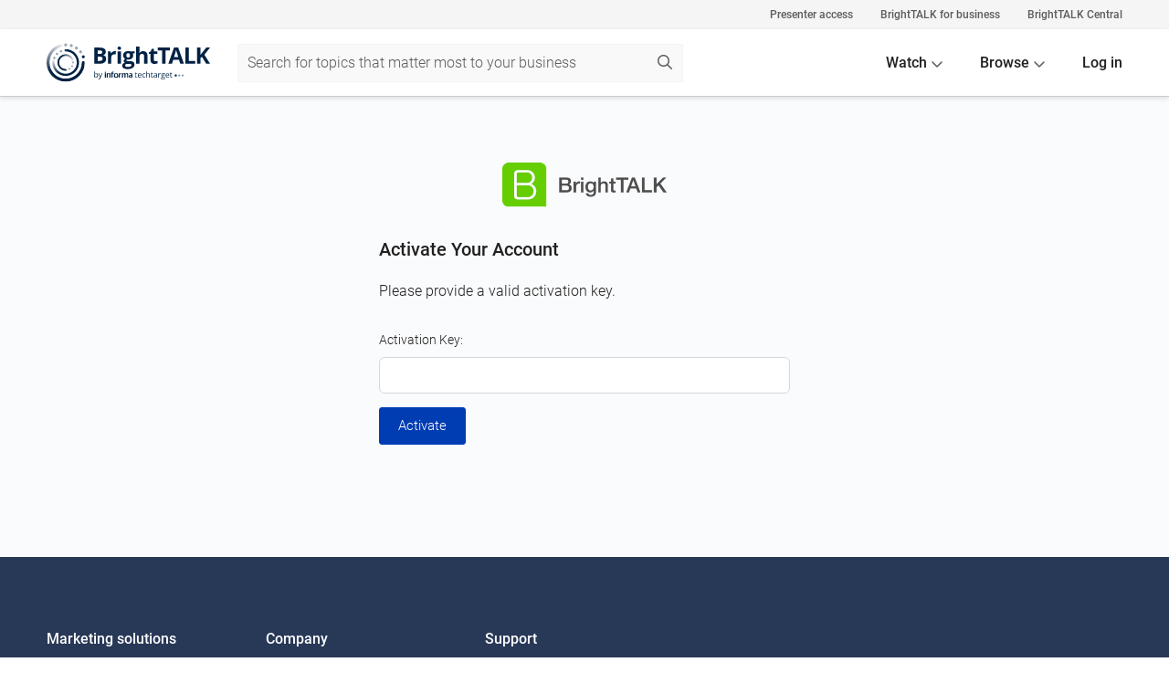

--- FILE ---
content_type: text/css
request_url: https://summits.brighttalk.com/wp-content/themes/brighttalk-bb-child-theme/assets/css/brighttalk-blocks.css?ver=6.11.0
body_size: 6494
content:
/*--------------------------------------------------------------
Style Sheet for BrightTALK Blocks
--------------------------------------------------------------*/
/* Make full width by overide the parent width */
.brighttalk-full-width {
    width: 100vw;
    position: relative;
    left: 50%;
    right: 50%;
    margin-left: -50vw;
    margin-right: -50vw;
}

/*
Presenter & company boxes have box-shadow on hover
this isn't required for presenter grids
*/

.brighttalk-presenter .item-list.groups-list .list-wrap,
.item-list.groups-list.btalk-expo-grid .list-wrap {
    box-shadow:  none !important;
}

/*
Framework styles impose colors / font sizes on various elements that are contrary to the brighttalk
designs,. Colors added here are loaded if user selects brighttalk-width in options.
*/

.btalk-tracks-filter-label,
form label.btalk-form-label {
 color: var( --bb-body-text-color );
}

.btalk-filter-select,
.btalk-form-input,
.btalk-form-select {
 background-color: #fff;
 border: 1px solid  #d7d7d7;
}

label.btalk-form-label {
 font-size:  16px;
}

/* Specifically buttons */

a.login-link,
a.login-link:hover {
 color: var( --bb-login-register-link-color-regular );
}

/* remove join button in BB header main-nevigation */

.bb-header-buttons .singup,
.bb-header-buttons .signup {
 display: none;
}
/*----------------------------------------------------*/




/* Head banner section */
#content .wrapper #brighttalk-section-header {
    height: 224px;
    padding: 0px;
    background-position: center;
    background-repeat: no-repeat;
    background-size: cover;
}
.brighttalk-background-overlay {
    width: 100%;
    height: 100%;
    position: relative;
    background: #000;
    opacity: 0.5;
}
/* overide the genesis block default opacity */

.gb-has-background-dim-30::before {
 opacity: 0.5;
}

.single-hero-content-container {
    position: absolute;
    top: 0;
    left: 0;
    height: 275px;
    overflow: hidden;
    padding: 22px 10px;
}
.single-hero-title {
    font-size: 46px;
}
.single-hero-description {
    font-size: 22px;
}
.single-hero-title, .single-hero-description {
    color: #FFFFFF;
    line-height: 1.5;
}
/* Right side section */
#btalk-right-section {
    position: relative;
    top: -184px;
    right: 0;
}
#btalk-right-section.btalk-sticky .btalk-right-container{
   /* top: 50px; */
}
.btalk-right-container {
    display: block;
    box-sizing:  border-box;
    position: relative; /* pos:  fixed */
    /*top: -8px;*/
    right: unset;
    padding:  30px 20px 70px;
    background-image:  url(../images/rhside-shadow.svg);
    background-repeat: no-repeat;
    background-size: 100% auto;
}


.btalk-calendar-button, .btalk-calendar-button:hover,
.bt-multi-reg .bright-button.fullwidth {
 display: none;
}

.field-error {
 display: none;
 color: var( --bb-danger-color );
 font-size: 16px;
}

.field-talk-success {
 display: none;
 color: var( --bb-primary-button-background-regular );
 font-size: 14px;
 font-weight: 600;
 letter-spacing: 0.55px;
 margin-bottom: 10px;
 text-align: left;
}

.bt-multi-reg .field-talk-success {
	width: 100%;
}

/* On single talk we need the text & buttons, time stamp on one line */
.single-talk-head .field-talk-success {
 font-weight:  700;
 margin-right: 10px;
}

.field-summit-success {
 display: none;
 color: var( --bb-body-text-color );
 font-size: 22px;
 font-weight: 700;
}

.btalk-right-container .field-summit-success {
 font-size: 20px;
}

.field-summit-success .fas {
 color: var( --bb-primary-button-background-regular );
}


@media screen and (min-width: 1200px) {

 .single-bt_summit  .btalk-section.agenda .btalk-right-container,
 .single-bt_summit  .btalk-section.home .btalk-right-container,
 .single-bt_summit_tracks .btalk-section.summit-track-page .btalk-right-container {
  position:  fixed;
  top:  96px;
  width: 400px;
 }


 .single-bt_talk #btalk-right-section,
 #btalk-right-section.presenters,
 #btalk-right-section.expo {
  top:  -280px;
 }
}


.brighttalk-summit-right-section .bt-hr-line {
    margin: 10px 0;
}
/* Hide scrollbar */
.btalk-right-container {
    overflow-y: scroll;
    -ms-overflow-style: none;
    scrollbar-width: none;
}

.wp-block-preview .btalk-register-btn,
.wp-block-preview .calendar-button,
#btalk-right-section .calendar-button {
 border-radius: var( --bb-button-radius );
 text-align: center;
 /* height:46px; */
}

/*
.wp-block-preview .btalk-register-btn {
 padding: 0.8em 1em;
}
*/

.calendar-button {
 display:  none;
}

.calendar-button .calendar-btn-text {
 color: var( --bb-body-text-color );
}

#talks-list .calendar-btn-text i {
 color: #818181;
}


.btalk-right-container .calendar-button .calendar-btn-text i,
.brighttalk-summit-right-tab-view .calendar-button .calendar-btn-text i,
.brighttalk-summit-right-mob-view .calendar-button .calendar-btn-text i {
 background-color:  var( --bb-primary-button-background-regular );
 border-radius: 100%;
 color: #fff;
 font-size:  18px;
 padding: 8px;
}

.btalk-right-container::-webkit-scrollbar,
.brighttalk-summit-right-mob-view,
#wp-admin-bar-my-account-settings-general,
li#wp-admin-bar-my-account-settings-group-invites,
li#wp-admin-bar-my-account-settings-invites,
li#wp-admin-bar-my-account-settings-export,
li#wp-admin-bar-my-account-settings-delete-account {
    display: none;
}
/* BrightTALK icons */
.btalk-linkedin-icon {
    color: #2867B2;
    font-size: 26px;
}
.btalk-twitter {
    color: #1DA1F2;
    font-size: 26px;
}
.btalk-facebook-square {
    color: #4A69A8;
    font-size: 26px;
}
.btalk-linkedin-icon, .btalk-twitter, .btalk-facebook-square {
    padding: 0 6px;
}


@media screen and (max-width:  1080px) {

 .summit-meta {
  justify-content: center;
 }

 #countdown-timer,
 .summit-date-time {
  text-align: center;
  float:  none;
 }
}

.btalk-start-time {
    text-align: left;
    letter-spacing: 0px;
    opacity: 1;
    font-size: 21px;
    font-weight: bold;
    color: #D10000;
}
.btalk-presenter-icon {
    color: #4D4D4D;
}
div.brighttalk-agenda,
.talks-date,
.talks-time,
.brighttalk-split-100 {
    width: 100%;
}
/* Body content */
body.buddyboss-theme {
  color: var( --bb-body-text-color );
}


/*
.btalk-body-content {
    max-width: 940px;
    min-width: 150px;
}
*/

.btalk-primary-content {
  display: -webkit-box;
  display: -ms-flexbox;
  display: flex;
  -webkit-box-orient: horizontal;
  -webkit-box-direction: normal;
  -ms-flex-flow: row nowrap;
  flex-flow: row nowrap;
}

.fullwidth-without-header.content-area{
    padding-top: 0;
}

.bb-grid-cell.btalk-primary-content {
    padding-left: 0;
    padding-right: 0;
    justify-content: space-between;
}

.bt-presenter {
    width: 100%;
    display: inline-block;
}

.brighttalk-split-50 {
    width: 50%;
}

.brighttalk-split-20,
div.brighttalk-agenda .brighttalk-agenda-split-1,
div.brighttalk-agenda .brighttalk-agenda-split-2 {
    width: 20%;
}

.brighttalk-split-40 {
    width: 40%;
}

.brighttalk-split-30 {
    width: 30%;
}

.brighttalk-split-80 {
    width: 80%;
}

.brighttalk-split-70 {
    width: 70%;
}

.brighttalk-split-60,
div.brighttalk-agenda-split-3 {
    width: 60%;
}

@media screen and (max-width:  1200px) {
 .brighttalk-split-20,
 .brighttalk-split-30,
 .brighttalk-split-40,
 .brighttalk-split-60,
 .brighttalk-split-70,
 .brighttalk-split-80 {
  width:  100%;
 }
}

div.brighttalk-agenda .brighttalk-agenda-split-3.btalk-content {
    padding: 0 20px;
}

.brighttalk-agenda-split-1,
.brighttalk-agenda-split-2,
.brighttalk-agenda-split-3,
.brighttalk-split-40 {
    float: left;
    padding: 0 5px;
}

.btalk-float-left {
    float: left;
}
.btalk-float-right {
    float: right;
}

.grid.single-presenter-grid .list-wrap {
    height: 350px;
}

.single-company .list-wrap {
    height: 180px;
}

.single-company .bt-company-logo {
    max-width: 100%;
    max-height: 100%;
}

.btalk-content{
    font-size: 16px;
}

.single-presenter .list-wrap,
.single-company .list-wrap {
    text-align: center;
}

.btalk-title,
.article-content .btalk-title,
.single-presenter .member-name {
    font-size: 20px;
    color: var( --bb-body-text-color );
    margin-bottom: 14px;
}

.single-company.bt-inline-block {
    padding: 10px 6px;
    margin: 5px;
}

.single-presenter .presenter-item-meta {
    font-size: 16px;
    margin: 0;
    line-height: 22px;
    font-weight: 300;
}

.single-presenter .presenter-item-avatar {
    padding: 15px 0 30px;
}

.btalk-talk-title, .btalk-content .btalk-talk-title {
    font-size: 18px;
    color: var( --bb-body-text-color )
}

.btalk-icon {
    color: #818181;
    font-size: 26px;
}

.btalk-talk-image {
    background: transparent 0% 0% no-repeat padding-box;
    opacity: 1;
}
.btalk-talk-image img {
    border: 1px solid #D7D7D7;
}
.chevron-down-icon, .presenter-list.brighttalk-split-40 {
    text-align: right;
    padding-right: 5px;
}

.btalk-tags, .btalk-tags:hover {
    padding: 7.5px 9.5px 9.1px 10.5px;
    background: #F0F0F0 0% 0% no-repeat padding-box;
    border: 1px solid #E0E0E0;
    letter-spacing: 0.31px;
    color: var( --bb-body-text-color );
}

.bt-div-block {
    display: block;
    width: 100%;
    height: 100%;
}

.bt-inline-block {
    display: inline-block;
}

.bt-single-company-presenter {
    padding: 0 2.5px;
}

.bt-hr-line {
    background-color: #D7D7D7;
    margin: 30px 0 0;
    height: 1px;
}

#btalk-header-section {
    background: transparent url('../images/Summit-Hero-Image-2.jpg') 0% 0% no-repeat padding-box;
    opacity: 0.7;
    background-position: 50% 50%;
    background-size: cover;
    background-repeat: no-repeat;
    /* Make full width by overide the parent width */
    width: 100vw;
    position: relative;
    left: 50%;
    right: 50%;
    margin-left: -50vw;
    margin-right: -50vw;
}

.btalk-banner-title {
    font-size: 64px;
    color: #FFFFFF;
    padding: 59px 5px;
    margin: 0;
    line-height: 1;
}

.btalk-presenter-content {
    padding-left: 6px;
}
.bt-read-more i {
    color: #818181;
    font-size: 22px;
    position: relative;
    top: 3px;
}

.reserve-button-block {
    float: right;
    text-align: right;
}

.presenter-list .presenter-item-avatar {
    padding-right: 12px;
}
.presenter-list {
    display: inline-block;
    overflow-y: hidden;
    height: 60px;
}

.presenter-list, .reserve-button-block {
    padding: 0;
}

/* Summit navigation menu */
.btalk-summit-nav-section #members-list {
    margin: 0 auto;
    max-width: 1440px;
    padding: 12px 0;
    width:  92%;
}

.btalk-summit-nav-section #members-list.bp-list.grid li {
    margin-bottom: 0;
    padding: 0 30px;
}

.btalk-summit-nav-section {
    background: #F5F5F5 0% 0% no-repeat padding-box;
    box-shadow: 0px 0px 3px #00000021;
    padding: 0 10px;
    overflow: hidden;
}

ul.btalk-summit-nav {
    list-style-type: none;
    padding: 0 10px;
    margin: 0 auto;
    overflow: hidden;
}

.btalk-summit-nav li a {
    display: block;
    color: var( --bb-header-links );
    letter-spacing: 0.4px;
    text-align: center;
    text-decoration: none;
}

.btalk-summit-nav li {
    padding: 8px 24px;
}

.btalk-summit-nav-section #members-list.bp-list.grid li:first-child {
    padding-left: 10px;
}

.brighttalk-summit-right-mob-view .talks-dates, .brighttalk-summit-right-mob-view .btalk-register-talk {
    padding-left: 30px;
}

/*
.brighttalk-summit-right-mob-view .btalk-register-btn {
    padding: 9px 0;
}
*/

.brighttalk-talk-block {
    overflow: hidden;
}

.loader-img {
    width: 60px !important;
}

.btalk-filter-talks-list {
    min-height: 203px;
}

.bt-presenter-grid {
    width: calc(100% / 3);
}

.bt-company-grid {
    width: calc(100% / 2);
}

.bt-company .aligncenter #members-list, .bt-presenter .aligncenter #members-list {
    margin: 0 auto;
    width: fit-content;
    width: -moz-fit-content;
}

.btalk-presenter-icon::before {
    content: "\f007";
    position: relative;
}

.btalk-presenter-icon{
    text-align: center;
    background-color: #FFFFFF;
    padding: 6px 12px;
    color: #E6E7E7;
    font-family: "Font Awesome 5 Free";
    font-size: 120px;
    width: 150px;
    height: 150px;
    margin: 0 auto;
}

.bt-presenter-profile .btalk-presenter-icon {
    margin: 0;
}

.wp-block-preview {
    margin: 10px 0;
    padding: 6px 0;
}


.bt-presenter .wp-block-preview {
 margin-top: 0;
 padding-top: 0;
}

.talk-list-presenter .btalk-presenter-icon {
    font-size: 40px;
    width: 60px;
    height: 60px;
}

.bt-company-title {
    margin: 0;
    padding: 12px 6px;
    color: var( --bb-body-text-color );
    border: 1px solid #e7e9ec;
    border-bottom: 0;
    background: #FFFFFF;
    white-space: nowrap;
    overflow: hidden;
    text-overflow: ellipsis;
    font-size: 16px;
}

.bt-company #members-list.item-list.grid .list-wrap {
    border-radius: 0 0 4px 4px;
}

.bt-company #members-list {
    margin: 0;
}

.brighttalk-split-50 {
    width: 50%;
    float:left;
}

.btalk-members-icon {
    color: #818181;
    font-size: 18px;
    text-align: center;
    padding: 20px 0;
    background: #FFFFFF 0% 0% no-repeat padding-box;
    border: 1px solid #D7D7D7;
}

#members-list.bp-list.grid.single-presenter-grid li {
    margin-bottom: 0;
}

#members-list.item-list.single-presenter-grid .list-wrap {
    border: 1px solid #D7D7D7;
    border-radius: 0;
}

.btalk-members-icon a, .btalk-members-icon a:hover {
    color: inherit;
}

.btalk-bb-members-meta [class^="bb-icon-"] {
    font-size: 18px;
}

.btalk-members-icon-disabled .bb-icon-connection-request, .btalk-members-icon-disabled .fa-envelope {
    opacity: 0.5;
}

.bt-presenter .bp-list li .generic-button {
    margin: 0;
}

.bt-presenter-grid-section .bt-company-grid {
    height: 460px;
}

/* Right hand summit section added styles*/
.bt-date-count{
    margin-left: 6px;
}


/*
Hide the countdown block if  no timer
to allow the flex child to colapse.
Script removes this class when  it displays a timer.
*/

.event-meta-calendar-counter.hide-counter {
 display:  none;
}

#countdown-timer{
    margin-bottom: 10px;

}

.bt-register{
    margin-bottom: 20px;
}

@media screen and (max-width:  1200px) {

 .bt-register{
  margin: 20px 0;
 }
}


.bt-reg-count,.bt-time-count{
    margin-left: 4px;
}

.bt-track-count{
    margin-left: 2px;
}

.bt-mob-talk{
    margin-left: 7px;
}

.bt-mob-track{
    margin-left: 9px;
}

.bt-mob-reg{
    margin-left: 3px;
}

.btalk-register-content{
    padding-left:4px;
}

.bt-count{
    opacity: 1;
    line-height: 34px;
    text-align: left;
}

.bt-right-count {
    font-size: 20px;
    font-weight: bold;
}

.bt-right-sub-head,.bt-date-time {
    font-size: 20px;
    font-weight: 300;
}

.fawesome-pen-register{
    font-size: 20px;
    color: #FFFFFF;
    opacity: 1;
    padding-right:  6px;
}

.fawesome-pen-count {
    font-size: 22px;
}

.fa-calendar-time {
    font-size: 22px;
    color: #818181;
}

.fawesome-play {
    font-size: 18px;
}

.fa-icon {
    font-weight: 300;
    color: #818181;
    opacity: 1;
}
/*
.single-hero-content-inner-container{
    height: 100%;
    overflow: hidden;
}
*/
.single-hero-title{
    font-size: 42px;
    font-weight: 300;
}

.bt-countdown{
    font-size: 21px;
    font-weight: 700;
    color: var( --bb-body-text-color );
    line-height: 27px;
}

.bt-register-head {
 font-size: 22px;
 font-weight: normal;
 color: #FFFFFF;
 text-align: left;
}

.bt-multi-reg .gb-calendar-button {
	display: none;
}

.gb-calendar-button .bt-register-head {
 font-size: 22px;
 color: var( --bb-body-text-color );
}

#brighttalk-summit-section {
    height: 70px;
}

.brighttalk-summit-section {
    background-size: cover;
    background-repeat: no-repeat;
    background-position: 50% 50%;
}
.item-list.groups-list.grid.btalk-list .list-wrap {
    border-radius: 0;
}

.bt-vertical {
  border-left: 1px solid #D7D7D7;
  height: 30px;
  position: initial;
  margin-left: 30px;
}

.bt-horizontal {
    margin: 0px 0px 30px 0px;
}

.bt-content-color {
    color: var( --bb-body-text-color );
}

.brighttalk-summit-right-mob-view #groups-list.grid>li {
    flex: 0 0 100%;
    padding: 10px 0px;
    margin-bottom: 0px;
}

.brighttalk-summit-right-mob-view .bt-summit-reg {
    border-bottom: 1px solid #D7D7D7;
}

.brighttalk-summit-right-tab-view #groups-list.grid>li {
    flex: 0 0 100%;
}

.brighttalk-summit-right-tab-view #groups-list.grid>li:first-child,.brighttalk-summit-right-tab-view #groups-list.grid>li:last-child {
    flex: 0 0 auto;
}

.brighttalk-summit-right-tab-view #groups-list.grid>li:nth-child(2),.brighttalk-summit-right-tab-view #groups-list.grid>li:nth-child(3) {
    flex: 0 0 auto;
}
.bt-flex-one {
    flex: 1;
}
.bt-flex-two {
    flex: 2;
}
.bt-flex-three {
    flex: 3;
}
.bt-flex-four {
    flex: 4;
}
/* Talk block styles */

.date-time-block {
 flex: 0 0 auto;
 padding-bottom: 10px;
}

@media screen and (min-width: 640px) {

 .date-time-block {
  flex: 0 0 125px;
  padding-bottom: 0;
 }
}


.brighttalk-talk-block .image-block {
 flex:  1.75;
}

/*#featured-talk {
 display: flex;
 flex-direction: column;
}

.brighttalk-talk-block .image-block {
    flex: 0 0 100%;
}*/
.image-block .featured-date {
 width: 100%;
}

.brighttalk-talk-block .content-block {
    flex: 3;
    display: flex;
    flex-direction: column;
    justify-content: space-between;
}
.brighttalk-talk-block#groups-list.bp-list .avatar {
    border-radius: 50%;
}
.btalk-excerpt-text {
    letter-spacing: 0.35px;
    margin: 0 0 0 125px;
    padding: 10px 28px 21px 0;
    line-height: 26px;
}
.btalk-flex {
    display: -webkit-box;
    display: -ms-flexbox;
    display: flex;
}
.btalk-talk-content {
    min-height: 60px;
    align-items: flex-start;
}
.btalk-talk-content .col-2 {
    flex: 0 0 20px;
    align-self: flex-end;
}
.btalk-content-bottom {
    align-items: flex-end;
    justify-content: flex-end;
}
.talks-dates .btalk-icon {
    width: 100%;
}
.btalk-right-container .btalk-icon.calendar-time {
    width:  auto;
    font-size: 24px;
    color: var( --bb-alternate-text-color );
    margin-right:  0;
}
.brighttalk-talk-block .date-time {
    line-height: 26px;
}
.brighttalk-talk-block  .single-talk-duration {
 display:  inline-block;
}
.btalk-excerpt-line {
    background: transparent linear-gradient(180deg, #E0E0E0 0%, #FFFFFF00 100%) 0% 0% no-repeat padding-box;
    height: 10px;
    margin: 0;
}
.live-now {
    color: #D10000;
}

/* track filter section
.btalk-filter-head {
    align-self: center;
}*/
.btalk-filters-section#groups-list.grid>li {
    padding-right: 0;
    margin-bottom: 30px;
}
.btalk-filter-select {
    width: 100%;
    border-radius: 0;
}
.talk-title.bt-hr-line {
    margin: 10px 0 30px;
}
#btalk-right-section .btalk-summit-calendar-button.calendar-button,
.bt-multi-reg .btalk-summit-calendar-button.calendar-button{
    text-align: left;
}

/* Resposive styles */

@media (max-width: 767px) {
    div.brighttalk-agenda .brighttalk-agenda-split-1,
    .bt-presenter-profile,
    div.brighttalk-agenda .brighttalk-agenda-split-2,
    div.brighttalk-agenda .brighttalk-agenda-split-3 {
        width: 100%;
    }

    .talks-date,
    .talks-dates .btalk-icon {
        width: initial;
        float: none;
    }

    div.brighttalk-agenda-split-3 {
        width: 50%;
    }

    div.brighttalk-agenda .brighttalk-agenda-split-3.btalk-content,
    .talks-date,
    .talks-time{
        padding: 0 5px;
    }

    .talk-excerpt {
        display: none;
    }

    .btalk-banner-title, .single-hero-title {
        font-size: 42px;
    }

    .btalk-presenter-content {
        padding-left: 0;
    }
    .talks-date, .brighttalk-talk-date {
        float: left
    }
    .btalk-talk-image {
        margin-bottom: 10px;
    }
    /* Talks block */
    .brighttalk-talk-block li.item-entry,
    .btalk-filters-section li.item-entry {
        flex: 0 0 100%;
    }
    .btalk-excerpt-text {
        margin: 0;
        padding-left: 20px;
    }
}

@media (max-width: 992px) {
    .btalk-body-section, .single-hero-content-container, .single-summit-section {
        width: 100%;
    }
}

@media (min-width: 415px) and (max-width: 991px) {
    .brighttalk-summit-right-mob-view {
        display: block;
    }
    .btalk-summit-img {
        height: 50px;
        width: 100%;
    }
    .brighttalk-summit-right-mob-view .brighttalk-split-40 {
        padding: 0;
    }
}
@media (min-width: 320px) and (max-width: 425px) {
    .btalk-summit-nav li {
        padding: 8px 12px;
    }
    .single-hero-title {
        font-size: 42px;
    }
    .talks-date, .brighttalk-talk-date {
        float: left
    }
    .brighttalk-talk-block .brighttalk-talk-date {
        width: 75%;
    }
    .brighttalk-talk-block .brighttalk-talk-time {
        width: 25%;
    }
}
@media (min-width: 624px) and (max-width: 916px) {
    .bt-expo-grid .bt-presenter-grid {
        width: calc(100%/2);
    }
}
@media (max-width: 623px) {
    .bt-expo-grid .bt-presenter-grid {
        width: 100%;
    }
}
.brighttalk-featured .grid>li.item-entry:first-child {
    flex: 0 0 50%;
}
.brighttalk-featured .grid>li.item-entry:last-child {
    flex: 0 0 50%;
}
/*
.bt-featured-image img {
    width: 386px;
    height: 217px;
    object-fit: cover;
}*/
.featured-date {
    background-color: var( --bb-primary-button-background-regular );
    /*width: 386px;*/
    padding:  0.5em 0;
    text-align:  center;
}
.featured-date .btalk-icon,.featured-date .date-time,
.featured-date .fas,
.featured-date .single-talk-duration {
 color: #fff;
 font-size: 16px;
 font-weight: 400;
}

.featured-date .single-live-now {
 font-size:  16px;
 font-weight: 600;
}

.single-talk-duration {
 color:  var( --bb-body-text-color );
 font-size: 16px;
 font-weight: 400;
}

.featured-date .btalk-icon {
    /*margin-left: 25%;
    margin-top: 3%;*/
}

/*
.btalk-featured-title,
.btalk-featured-title {
    font-weight: bold;
}
*/

.brighttalk-featured #groups-list.grid>li {
    margin-bottom: 0px;
}
.btalk-featured-content .bt-feature-sub-content {
    margin-bottom: 20px;
}
#groups-list.bp-list .avatar {
    border-radius: 50%;
    height: 50px;
    width: 50px;
}


#featured-talk.bt-feature {
    column-gap:  20px;
}


.presenter-list .presenter-item-avatar {
    padding-right: 12px;
}
#groups-list.grid.bt-feature>li:last-child{
    padding: 0 0px;
}
#groups-list.grid.bt-feature>li:last-child {
    padding: 0 10px 0 0;
}
@media (min-width: 320px) and (max-width: 767px) {
    #groups-list.groups-list.bt-feature {
        height: 100%;
    }
    .bt-featured-image img {
        width: 100%;
    }
    .btalk-tooltip {
        margin-top: 6px;
    }
    .featured-date .btalk-icon {
        /*margin-left: 20%;
        margin-top: 11px;
        font-weight: normal;*/
    }
    .featured-date {
        width: 100%;
    }
    .brighttalk-featured #groups-list.grid>li {
        margin-bottom: 15px;
        flex: 0 0 100%;
    }
    #groups-list.grid.bt-feature>li:last-child{
        padding: 0 10px;
    }
}
@media (min-width: 768px) and (max-width: 1023px) {
    .featured-date {
        width: 100%;
        height: 40px;
    }
    .reserve-featured-button,.reserve-featured-button:hover {
        padding: 10px 12px 13px 12px;
    }
    #groups-list.grid.bt-feature>li:last-child{
        padding: 0 10px;
    }
}
@media (min-width: 1024px) and (max-width: 1190px) {
    .featured-date {
        width: 100%;
        height: 40px;
    }
}
.btalk-flex {
    display: -webkit-box;
    display: -ms-flexbox;
    display: flex;
}
.btalk-featured-content {
    margin-bottom: 0px;
}
.bt-reserve-title {
    margin-left: 5px;
    font-weight: 400;
}
.bt-feature-sub-content {
    line-height: 26px;
    font-size: 16px;
    font-weight: 300;
    color: var( --bb-body-text-color );
    overflow: hidden;
    display: -webkit-box;
    -webkit-line-clamp: 2;
    -webkit-box-orient: vertical;
    text-overflow: ellipsis;
}
.bt-featured {
    margin : 0px 0px;
    padding: 0px 0px;
}
.brighttalk-talk-block .content-block {
    flex: 3;
    display: flex;
    flex-direction: column;
    justify-content: space-between;
}
@media screen and (min-width: 630px ) {

 .brighttalk-talk-block .content-block {
  padding-left:  20px;
 }
}

.brighttalk-featured .brighttalk-talk-block .content-block {
 padding-left: 0;
}

@media (min-width: 350px) and (max-width: 991px){
    .bt-date-time {
        font-weight: 300;
        font-size: 22px;
    }
    .fa-calendar-time {
        font-size: 22px;
        color: #818181;
    }

    #mobile-cta-block {
     padding: 0;
    }
    .brighttalk-summit-right-mob-view #groups-list.summit-meta {
     margin-top: -10px;
    }
}
@media (min-width: 320px) and (max-width: 768px) {
    .brighttalk-summit-right-mob-view {
        display: block;
    }
    .brighttalk-summit-right-tab-view {
        display: none;
    }
    #brighttalk-summit-section {
        height: 82px;
    }


}
@media (min-width: 768px) and (max-width: 1200px) {
    .brighttalk-summit-right-mob-view {
        display: none;
    }
    .brighttalk-summit-right-tab-view {
        display: block;
    }

    /*
    .wp-block-preview .btalk-register-btn,
    .wp-block-preview .gb-calendar-button {
      background: #EB6400 0% 0% no-repeat padding-box;
      text-align: center;
      padding: 16px 0;
      height:59px;
      border-radius: var( --bb-button-radius );
    }*/

    .bt-right-sub-head {
        font-size: 18px;
        font-weight: 300;
    }
    .bt-right-count {
        font-size: 16px;
        font-weight: bold;
    }
    #brighttalk-summit-section {
        height: 59px;
    }
}
@media (min-width: 1200px) {
    .brighttalk-summit-right-mob-view {
        display: none;
    }
    .brighttalk-summit-right-tab-view {
        display: none;
    }
    #btalk-right-section {
        -webkit-box-flex: 0 0 25%;
        -ms-flex: 0 0 25%;
        flex: 0 0 25%;
        min-width:  350px;
       /* width:  440px;
        margin-left: 10px;*/
    }
    .btalk-body-content {
        -webkit-box-flex: 1 1 69.9%;
        -ms-flex: 1 1 69.9%;
        flex: 1 1 69.9%;
        padding-right:  20px;
    }
    .post-type-bt_company #groups-list.grid.btalk-list>li,
    .post-type-bt_presenter #groups-list.grid.btalk-list>li,
    .post-type-bt_talk #groups-list.grid.btalk-list>li{
        -webkit-box-flex: 0;
        -ms-flex: 0 0 25%;
        flex: 0 0 25%;
    }
}
@media screen and (min-width: 768px) {
    #groups-list.grid.btalk-list>li {
        -webkit-box-flex: 0;
        -ms-flex: 0 0 33.3%;
        flex: 0 0 33.3%;
    }
}
@media (min-width: 426px) and (max-width: 767px) {
    #groups-list.grid.btalk-list>li {
        -webkit-box-flex: 0;
        -ms-flex: 0 0 50%;
        flex: 0 0 50%;
    }
}
@media screen and (max-width: 425px) {
    #groups-list.grid.btalk-list>li {
        -webkit-box-flex: 0;
        -ms-flex: 0 0 100%;
        flex: 0 0 100%;
    }
}
@media (min-width: 350px) and (max-width: 750px) {
    .bt-date-count{
        margin-left: px;
    }
}
@media (min-width: 767px) and (max-width: 991px) {
    .btalk-register{
        padding-left:5px;
    }
    .bt-date-count{
        margin-left: 6px;
    }
    .featured-date .btalk-icon {
       /* margin-left: 21%;
        margin-top: 3%;*/
    }
}
@media (min-width: 418px) and (max-width: 991px) {
    .bt-dir-register{
        width:315px;
    }
}

/*
@media screen and (max-width: 1200px) {
    #btalk-right-section {
       display: none;
    }
}
*/

.reserve-button .fas,
.btalk-calendar-button .fas {
    padding: 0 2px;
}
/*
.brighttalk-featured .col-2 {
    height: 38px;
}
*/

/*
.brighttalk-featured .reserve-button,.brighttalk-featured .reserve-button:hover {
    padding: 6px 12px;
}
*/

@media (min-width: 1024px) and (max-width: 1150px) {

}
@media screen and (max-width: 1199px) {
    .btalk-filter-select {
        width: 100%;
    }
}
.brighttalk-presenter #groups-list.bp-list .avatar {
    height: 150px;
    width: 150px;
}
.brighttalk-presenter .item{
    height: 109px;
}
.presenter-item-meta{
    color: var( --bb-body-text-color );
}
.brighttalk-presenter .member-name {
    font-size: 18px;
    line-height: 23px;
    color: var( --bb-body-text-color );
    margin-bottom: 14px;
    font-weight: bold;
}
.brighttalk-presenter .btalk-members-icon {
    height: 39px;
    padding: 6px 0;
}
.brighttalk-featured {
    margin-bottom: 30px;
}

.brighttalk-featured  .image-block {
 padding:  0;
}
.btalk-company-section .thread-load {
    height: 40px;
}
.btalk-company-section .thread-load .bt-company-title {
    padding: 3px 6px;
    font-weight: bold;
}
div.list-wrap.btalk-company-image {
    height: 150px;
}
.btalk-body-content{
    width: 100%;
}
.btalk-company-section, .btalk-company-image {
    max-width: 100%;
}
@media screen and (max-width: 425px) {
    .btalk-company-section, .btalk-company-image {
        max-width: 100%;
    }
}
.bt-expo-grid #groups-list.grid>li{
    margin: 0px;
}

.btalk-featured-title.bt-feature-sub-title {
    /*font-weight: 300;*/
    font-size: 26px;
}
.btalk-talk-title.bb-poll-footer{
    margin-bottom: 10px;
}
.presenter-name{
    color: var( --bb-body-text-color );
    font-size: 16px;
    font-weight: 300;
}
.bt-presenter #members-list.item-list.single-presenter-grid .list-wrap {
    height: 340px;
}
.bt-presenter .brighttalk-split-50.btalk-members-icon{
    height: 40px;
    padding: 6px 0;
}
@media (min-width: 300px) and (max-width: 768px) {
    .single-hero-title {
        font-size: 36px;
        line-height: 46px;
        margin: 0px;
    }
}
@media (min-width: 300px) and (max-width: 750px) {
    .btalk-summit-nav-section #members-list.bp-list.grid li {
        padding: 0 25px 0 12px;
    }
}
.bt-sub-head {
    margin-left: 10px;
}
.brighttalk-summit-right-mob-view {
    margin-bottom: 30px;
}
.bt-summitright-image{
    margin-bottom: 5px;
}
.btalk-tab-reg {
/*    margin-bottom: 20px; */
}
.brighttalk-summit-right-tab-view .bb-load-new-activities,.brighttalk-summit-right-mob-view .bb-load-new-activities,.brighttalk-summit-right-mob-view #countdown-timer{
    margin-bottom: 0px;
}
.brighttalk-summit-right-tab-view .bt-sub-head{
    margin-left: 5px;
}
.bt-summit-mobile-nav{
    color: var( --bb-body-text-color );
    font-size: 16px;
    margin-top: 2px;
    width: 100%;
}
.btalk-summit-mobile-nav-section {
    margin-top:  20px;
    padding: 0 ;
    overflow: hidden;
}
.brighttalk-summit-right-mob-view .bt-timer-count {
    padding: 10px 0;
}
@media (min-width: 500px)  {
    .btalk-summit-mobile-nav-section {
        display: none;
    }
}
@media (max-width: 500px)  {
    .btalk-summit-nav-section {
       display: none;
    }
    .content-area {
        padding-top: 10px;
    }
}
@media (min-width: 300px) and (max-width: 1100px){
    .single-presenter .presenter-item-meta,.presenter-name,.bt-feature-sub-content {
        font-weight: 400;
    }
}


--- FILE ---
content_type: text/css
request_url: https://summits.brighttalk.com/wp-content/themes/brighttalk-bb-child-theme/assets/css/consent.css?ver=1.0.2
body_size: -191
content:
#cmp-banner {
  position: fixed;
bottom: 0;
left: 0;
z-index: 1200; }
  @media (min-width: 960px) {
    #cmp-banner {
      bottom: 20px;
            left: 20px;}
}
#cmp-banner:empty{
    display:none;
}

--- FILE ---
content_type: text/css
request_url: https://summits.brighttalk.com/wp-content/themes/brighttalk-bb-child-theme/assets/css/custom-width-brighttalk.css?ver=6.11.0
body_size: 816
content:
/*
    If BrightTalk Option page - user choose BrightTalk 2021 - 1440px option.
*/
.container{
 max-width:1440px;
 width:  92%;
}

.brighttalk-featured .grid>li.item-entry:first-child {
 flex: 0 0 42%;
}

.brighttalk-featured .grid>li.item-entry:last-child {
 flex: 0 0 57%;
}

.btalk-featured-title {
 margin-bottom: 20px;
}

.bt-featured-image img {
 object-fit: cover;
}

.featured-date {
 width: 383px;
}

@media (min-width: 320px) and (max-width: 767px){
 #groups-list.grid.bt-feature>li:first-child,#groups-list.grid.bt-sub-feature>li:first-child {
     padding: 0 10px;
 }
 .brighttalk-featured .grid>li.item-entry:first-child,.brighttalk-featured .grid>li.item-entry:last-child {
     flex: 0 0 100%;
 }
}

@media (min-width: 768px) and (max-width: 992px){
 .featured-date {
     width: 100%;
 }
}

.bt-feature-sub-content {
    line-height: 26px;
    font-size: 16px;
    font-weight: 300;
    color: var( --bb-body-text-color );
    letter-spacing: 0.35px;
}

.btalk-right-container{
	   height: auto !important;
    /* min-width: 350px;
    margin-left:  30px;
    right: 1%;*/
}

@media (min-width: 1024px) and (max-width: 1190px){
    .btalk-right-container {
        /*min-width: 350px;
        margin-left:  30px;
        right: 3%;*/
    }
    .featured-date {
        width: 100%;
    }
}

.bt-date-time {
    font-weight: 300;
    font-size: 26px;
    color: var( --bb-body-text-color );
}

.btalk-start-time,.bt-countdown {
    font-size: 22px;
    font-weight: 700;
}

.fa-calendar-time {
    font-size: 24px;
    color: var( --bb-alternate-text-color );
}

.single-hero-title {
 font-size: 64px;
 line-height: 1.2;
 color: #FFFFFF;
 padding-right: 30px;
 height: 100%;
 display: -webkit-box;
 -webkit-line-clamp: 3;
 -webkit-box-orient: vertical;
 text-overflow: ellipsis;
 margin: 0;
}

#brighttalk-summit-section {
 height: 100px;
}

.brighttalk-summit-section {
    background-size: contain;
    background-repeat: no-repeat;
    background-position: 50% 50%;
}

@media (min-width: 320px) and (max-width: 768px){
    #brighttalk-summit-section {
        height: 100px;
    }
}

@media (min-width: 768px) and (max-width: 1200px) {
    #brighttalk-summit-section {
        height: 100px;
    }

    /* cta block tablet view with featured image */

    .brighttalk-summit-right-tab-view .featured-image {
    	margin:  20px 0;
    	width:  100%;
    }
}

@media (min-width: 350px) and (max-width: 750px) {
    .bt-date-count {
        margin-left: 4px;
    }
}

@media (min-width: 1000px) and (max-width: 1199px) {
 .btalk-right-container {
    /* min-width: 350px;
     margin-left: 30px;*/
 }
 .single-summit-section {
  /*   width: 630px; */
 }
}

#btalk-right-section {
    flex: 0 1 auto;
    min-width:  350px;
    max-width:  400px;
    /*margin-left: 30px;*/
}

#btalk-right-section.home,
#btalk-right-section.agenda {
	 flex: 0 0 400px;
  min-width:  350px;
  max-width:  440px;
}

@media screen and (max-width: 1200px) {
	#btalk-right-section.home,
	#btalk-right-section.agenda {
		display:  none;
	}
}

#groups-list.grid.bt-feature>li:last-child {
    padding: 0 0 0 10px;
}

.brighttalk-featured .grid.bt-sub-feature>li.item-entry{
    flex: 0 0 42%;
}

.brighttalk-presenter .btalk-members-icon {
    height: 41px;
    padding: 6px 0;
}

.btalk-company-section, .btalk-company-image {
    max-width: 100%;
}
/* Header banner styles for mobile and tab */
@media (min-width: 426px) and (max-width: 768px) {
    .single-hero-title {
        font-size: 40px;
        line-height: 58px;
    }
    .single-hero-title {
        -webkit-line-clamp: 4;
    }
}

@media (min-width: 300px) and (max-width: 425px) {
    .single-hero-title {
        font-size: 26px;
        line-height: 42px;
    }
    .single-hero-content-container {
        height: 255px;
    }
    .single-hero-title {
        -webkit-line-clamp: 5;
    }
    .bt-date-time, .btalk-icon {
        font-size: 20px;
    }
}

@media (min-width: 300px) and (max-width: 768px) {
    .btalk-summit-nav-section #members-list.bp-list.grid li {
        padding: 0 25px 0 12px;
    }
    .single-hero-content-container {
        padding: 20px 10px;
    }
    .summit-date-time {
        padding-top: 20px;
    }
}


--- FILE ---
content_type: text/css
request_url: https://summits.brighttalk.com/wp-content/themes/brighttalk-bb-child-theme/assets/css/fonts/brighttalk-fonts.css?ver=6.11.0
body_size: 754
content:
/*
Style Sheet for BrightTALK Fonts - Helvetica Neue
*/

/* Regular, Bold,  light font faces */

/*
@font-face{
    font-family:"HelveticaNeue-Roma";
    src: url("helvetica-neue-font/694021/b7693a83-b861-4aa6-85e0-9ecf676bc4d6.eot?#iefix") format("eot"),
        url("helvetica-neue-font/694021/d5af76d8-a90b-4527-b3a3-182207cc3250.woff") format("woff"),
        url("helvetica-neue-font/694021/1d238354-d156-4dde-89ea-4770ef04b9f9.ttf") format("truetype"),
        url("helvetica-neue-font/694021/b68875cb-14a9-472e-8177-0247605124d7.svg#b68875cb-14a9-472e-8177-0247605124d7") format("svg");
    font-display: swap;
}

@font-face{
    font-family:"HelveticaNeue-Bold";
    src: url("helvetica-neue-font/694033/db853e0e-929b-4272-b420-c946c954cf3a.eot?#iefix") format("eot"),
        url("helvetica-neue-font/694033/4a9c62ab-b359-4081-8383-a0d1cdebd111.woff") format("woff"),
        url("helvetica-neue-font/694033/db5f9ba6-05a4-433a-9461-0a6f257a0c3a.ttf") format("truetype"),
        url("fonts/694033/25e09910-ffc3-4fc4-b0d1-db9a95dface8.svg#25e09910-ffc3-4fc4-b0d1-db9a95dface8") format("svg");
    font-display: swap;
}

@font-face{
    font-family:"HelveticaNeue-Ligh";
    src: url("helvetica-neue-font/694015/88fcd49a-13c7-4d0c-86b1-ad1e258bd75d.eot?#iefix") format("eot"),
        url("helvetica-neue-font/694015/9a2e4855-380f-477f-950e-d98e8db54eac.woff") format("woff"),
        url("helvetica-neue-font/694015/fa82d0ee-4fbd-4cc9-bf9f-226ad1fcbae2.ttf") format("truetype"),
        url("fonts/694015/48d599a6-92b5-4d43-a4ac-8959f6971853.svg#48d599a6-92b5-4d43-a4ac-8959f6971853") format("svg");
    font-display: swap;
}

*/

/*
Roboto font faces

reg, light, bold, thin
*/

@font-face{
    font-family:"Roboto-Bold";
    src: url("roboto-font/Roboto-Bold.ttf") format("truetype");
         /*url("roboto-font/b7693a83-b861-4aa6-85e0-9ecf676bc4d6.eot?#iefix") format("eot"),
         url("roboto-font/d5af76d8-a90b-4527-b3a3-182207cc3250.woff") format("woff"),*/

    font-display: swap;
}

@font-face{
    font-family:"Roboto-Regular";
    src: url("roboto-font/Roboto-Regular.ttf") format("truetype");
         /*url("roboto-font/db853e0e-929b-4272-b420-c946c954cf3a.eot?#iefix") format("eot"),
         url("roboto-font/4a9c62ab-b359-4081-8383-a0d1cdebd111.woff") format("woff"),*/

    font-display: swap;
}

@font-face{
    font-family:"Roboto-Medium";
    src: url("roboto-font/Roboto-Medium.ttf") format("truetype");
         /*url("roboto-font/db853e0e-929b-4272-b420-c946c954cf3a.eot?#iefix") format("eot"),
         url("roboto-font/4a9c62ab-b359-4081-8383-a0d1cdebd111.woff") format("woff"),*/

    font-display: swap;
}

@font-face{
    font-family:"Roboto-Light";
    src: url("roboto-font/Roboto-Light.ttf") format("truetype");
         /*url("roboto-font/694015/88fcd49a-13c7-4d0c-86b1-ad1e258bd75d.eot?#iefix") format("eot"),
         url("roboto-font/9a2e4855-380f-477f-950e-d98e8db54eac.woff") format("woff"),*/

    font-display: swap;
}

@font-face{
    font-family:"Roboto-Thin";
    src: url("roboto-font/Roboto-Thin.ttf") format("truetype");
         /*url("roboto-font/694015/88fcd49a-13c7-4d0c-86b1-ad1e258bd75d.eot?#iefix") format("eot"),
         url("roboto-font/9a2e4855-380f-477f-950e-d98e8db54eac.woff") format("woff"),*/

    font-display: swap;
}

/* Apply Light font */
h2.site-title,
body, p,
h1.single-hero-title,
.single-talk-sub-title,
.btalk-heading.welcome,
.event-meta-calendar,
h6, .h6, h5, .h5, h4, .h4, h3, .h3 {
 font-family: "Roboto-Light", sans-serif !important;
}

/* Apply Bold font */
h2, .h2, h1, .h1,
.btalk-tracks-filter-label,
.mini-list .btalk-talk-title,
#btalk-join .btalk-talk-title {
 font-family: "Roboto-Bold", sans-serif !important;
}

/* Apply Regular font */
ul.btalk-summit-nav li,
.reserve-button.talk-action-btn,
.btalk-summit-nav li .bt-active,
.steps-strap,
.btalk-talk-title,
.btalk-heading,
.talk-section-title,
.user-agreement-text,
.privacy-policy-text,
.account-login-link a,
.field-talk-success,
.primary-button,
.secondary-button,
.bright-button {
 font-family: "Roboto-Regular", "Franklin Gothic Medium", Tahoma, sans-serif !important;
}



--- FILE ---
content_type: application/javascript
request_url: https://summits.brighttalk.com/wp-content/plugins/brighttalk-auth/public/brighttalk_btsession.js?ver=6.11.0
body_size: -40
content:
jQuery(document).ready(function ($) {
  "use strict";

  jQuery.ajax({
    type: "POST",
    url: brighttalk_btsession_header.ajaxUrl,
    data: {
      action: "brighttalk_login_onload",
      nonce: brighttalk_btsession_header.nonce,
    },
    success: function (data) {
      console.log(data);
	    if (data['success'] === true) {
        var signInButton = $('.signin-button');
        var currentUrl      = window.location.href;
        signInButton.attr("href", currentUrl);

        location.reload();
	    }
    },
    error: function (data) {
      console.log(data);
    },
  });
});


--- FILE ---
content_type: application/javascript
request_url: https://summits.brighttalk.com/wp-content/themes/brighttalk-bb-child-theme/assets/js/logout.js?ver=6.11.0
body_size: -27
content:
/*global jQuery, Logout*/
jQuery(document).ready(function($) {

	"use strict";

	$(document).on("click", ".logout-menu-item", function(event) {

		event.preventDefault();

		//Perform a request
		$.ajax({
			type: "POST",
			dataType: "json",
			url: logout.url,
			data: {
				action: "brighttalk_series_user_logout",
				nonce: logout.nonce,
			},
			success: function(data) {

				if (true == data["success"]) {
					// Refresh the page.
					window.location.reload();
				}

			},
			error: function(data) {

				console.log("Error occurred:", data);

			}
		});
	});
});


--- FILE ---
content_type: application/javascript
request_url: https://summits.brighttalk.com/wp-content/plugins/brighttalk-buddyboss/assets/js/btbb.js?ver=6.8.2
body_size: 1086
content:
(function ($) {

    "use strict";

    window.BTBB = {
        init: function () {
            // Toggle Grid/List View
            this.switchGridListSummits();
        },
        /**
         * [switchGridListSummits description]
         *
         * @return {[type]} [description]
         */
        switchGridListSummits: function () {
            let _this = this, object = $('.grid-filters').data('object');

            // INFO : Display object type
            console.log(object);

            // NOTE : Get storage for this object
            const objectData = _this.getStorage('bp-' + object);

            let extras = {};
            if (undefined !== objectData.extras) {
                extras = objectData.extras;

                if (undefined !== extras.layout) {
                    $('.grid-filters .layout-view').removeClass('active');
                    if (extras.layout === 'list') {
                        $('.grid-filters .layout-list-view').addClass('active');
                    } else {
                        $('.grid-filters .layout-grid-view').addClass('active');
                    }
                }
            }

            $(document).on(
                'click',
                '.grid-filters .layout-view',
                function (e) {
                    e.preventDefault();

                    if ($(this).hasClass('layout-list-view')) {
                        $('.layout-grid-view').removeClass('active');
                        $(this).addClass('active');
                        $('.bp-list').removeClass('grid');
                        extras.layout = 'list';
                        console.log("INFO: Showing List view");
                    } else {
                        $('.layout-list-view').removeClass('active');
                        $(this).addClass('active');
                        $('.bp-list').addClass('grid');
                        extras.layout = 'grid';
                        console.log("INFO: Showing Grid view");
                    }
                }
            );
        },


        /** Helpers *******************************************************************/

        /**
         * [getStorage description]
         *
         * @param  {[type]} type     [description]
         * @param  {[type]} property [description]
         * @return {[type]}          [description]
         */
        getStorage: function (type, property) {

            var store = sessionStorage.getItem(type);

            if (store) {
                store = JSON.parse(store);
            } else {
                store = {};
            }

            if (undefined !== property) {
                return store[property] || false;
            }

            return store;
        },

        /**
         * [setStorage description]
         *
         * @param {[type]} type     [description]
         * @param {[type]} property [description]
         * @param {[type]} value    [description]
         */
        setStorage: function (type, property, value) {

            var store = this.getStorage(type);

            if (undefined === value && undefined !== store[property]) {
                delete store[property];
            } else {
                // Set property.
                store[property] = value;
            }

            sessionStorage.setItem(type, JSON.stringify(store));

            return sessionStorage.getItem(type) !== null;
        },

        /**
         * [getLinkParams description]
         *
         * @param  {[type]} url   [description]
         * @param  {[type]} param [description]
         * @return {[type]}       [description]
         */
        getLinkParams: function (url, param) {

            var qs;
            if (url) {
                qs = (-1 !== url.indexOf('?')) ? '?' + url.split('?')[1] : '';
            } else {
                qs = document.location.search;
            }

            if (!qs) {
                return null;
            }

            var params = qs.replace(/(^\?)/, '').split('&').map(
                function (n) {
                    return n = n.split('='), this[n[0]] = n[1], this;
                }.bind({})
            )[0];

            if (param) {
                return params[param];
            }

            return params;
        },

        /**
         * URL Decode a query variable.
         *
         * @param  {string} qv    The query variable to decode.
         * @param  {object} chars The specific characters to use. Optionnal.
         * @return {string}       The URL decoded variable.
         */
        urlDecode: function (qv, chars) {

            var specialChars = chars || {
                amp: '&',
                lt: '<',
                gt: '>',
                quot: '"',
                '#039': '\''
            };

            return decodeURIComponent(qv.replace(/\+/g, ' ')).replace(
                /&([^;]+);/g,
                function (v, q) {
                    return specialChars[q] || '';
                }
            );
        },
    };

    $(document).on(
        'ready',
        function () {
            // BTBB.init();
        }
    );

    function bs_getUrlParameter(sParam) {
        var sPageURL = window.location.search.substring(1),
            sURLVariables = sPageURL.split('&'),
            sParameterName,
            i;

        for (i = 0; i < sURLVariables.length; i++) {
            sParameterName = sURLVariables[i].split('=');

            if (sParameterName[0] === sParam) {
                return sParameterName[1] === undefined ? true : decodeURIComponent(sParameterName[1]);
            }
        }
    }

})(jQuery);

--- FILE ---
content_type: application/javascript
request_url: https://summits.brighttalk.com/wp-content/themes/brighttalk-bb-child-theme/assets/js/consent.js?ver=6.11.0
body_size: 2235
content:
"use strict";
function _typeof(t) {
	return (_typeof =
		"function" == typeof Symbol && "symbol" == typeof Symbol.iterator
			? function (t) {
					return typeof t;
			  }
			: function (t) {
					return t &&
						"function" == typeof Symbol &&
						t.constructor === Symbol &&
						t !== Symbol.prototype
						? "symbol"
						: typeof t;
			  })(t);
}
!(function () {
	var t = function () {
		var t,
			e,
			o = [],
			n = window,
			r = n;
		for (; r; ) {
			try {
				if (r.frames.__tcfapiLocator) {
					t = r;
					break;
				}
			} catch (t) {}
			if (r === n.top) break;
			r = r.parent;
		}
		t ||
			(!(function t() {
				var e = n.document,
					o = !!n.frames.__tcfapiLocator;
				if (!o)
					if (e.body) {
						var r = e.createElement("iframe");
						(r.style.cssText = "display:none"),
							(r.name = "__tcfapiLocator"),
							e.body.appendChild(r);
					} else setTimeout(t, 5);
				return !o;
			})(),
			(n.__tcfapi = function () {
				for (var t = arguments.length, n = new Array(t), r = 0; r < t; r++)
					n[r] = arguments[r];
				if (!n.length) return o;
				"setGdprApplies" === n[0]
					? n.length > 3 &&
					  2 === parseInt(n[1], 10) &&
					  "boolean" == typeof n[3] &&
					  ((e = n[3]), "function" == typeof n[2] && n[2]("set", !0))
					: "ping" === n[0]
					? "function" == typeof n[2] &&
					  n[2]({ gdprApplies: e, cmpLoaded: !1, cmpStatus: "stub" })
					: o.push(n);
			}),
			n.addEventListener(
				"message",
				function (t) {
					var e = "string" == typeof t.data,
						o = {};
					if (e)
						try {
							o = JSON.parse(t.data);
						} catch (t) {}
					else o = t.data;
					var n = "object" === _typeof(o) && null !== o ? o.__tcfapiCall : null;
					n &&
						window.__tcfapi(
							n.command,
							n.version,
							function (o, r) {
								var a = {
									__tcfapiReturn: {
										returnValue: o,
										success: r,
										callId: n.callId,
									},
								};
								t &&
									t.source &&
									t.source.postMessage &&
									t.source.postMessage(e ? JSON.stringify(a) : a, "*");
							},
							n.parameter
						);
				},
				!1
			));
	};
	"undefined" != typeof module ? (module.exports = t) : t();
})();
(function () {
	var e = false;
	var c = window;
	var t = document;
	function r() {
		if (!c.frames["__uspapiLocator"]) {
			if (t.body) {
				var a = t.body;
				var e = t.createElement("iframe");
				e.style.cssText = "display:none";
				e.name = "__uspapiLocator";
				a.appendChild(e);
			} else {
				setTimeout(r, 5);
			}
		}
	}
	r();
	function p() {
		var a = arguments;
		__uspapi.a = __uspapi.a || [];
		if (!a.length) {
			return __uspapi.a;
		} else if (a[0] === "ping") {
			a[2]({ gdprAppliesGlobally: e, cmpLoaded: false }, true);
		} else {
			__uspapi.a.push([].slice.apply(a));
		}
	}
	function l(t) {
		var r = typeof t.data === "string";
		try {
			var a = r ? JSON.parse(t.data) : t.data;
			if (a.__cmpCall) {
				var n = a.__cmpCall;
				c.__uspapi(n.command, n.parameter, function (a, e) {
					var c = {
						__cmpReturn: { returnValue: a, success: e, callId: n.callId },
					};
					t.source.postMessage(r ? JSON.stringify(c) : c, "*");
				});
			}
		} catch (a) {}
	}
	if (typeof __uspapi !== "function") {
		c.__uspapi = p;
		__uspapi.msgHandler = l;
		c.addEventListener("message", l, false);
	}
})();
(window.__gpp_addFrame = function (e) {
	if (!window.frames[e])
		if (document.body) {
			var t = document.createElement("iframe");
			(t.style.cssText = "display:none"),
				(t.name = e),
				document.body.appendChild(t);
		} else window.setTimeout(window.__gpp_addFrame, 10, e);
}),
	(window.__gpp_stub = function () {
		var e = arguments;
		if (
			((__gpp.queue = __gpp.queue || []),
			(__gpp.events = __gpp.events || []),
			!e.length || (1 == e.length && "queue" == e[0]))
		)
			return __gpp.queue;
		if (1 == e.length && "events" == e[0]) return __gpp.events;
		var t = e[0],
			p = e.length > 1 ? e[1] : null,
			s = e.length > 2 ? e[2] : null;
		if ("ping" === t)
			p(
				{
					gppVersion: "1.1",
					cmpStatus: "stub",
					cmpDisplayStatus: "hidden",
					signalStatus: "not ready",
					supportedAPIs: [
						"2:tcfeuv2",
						"5:tcfcav1",
						"6:uspv1",
						"7:usnatv1",
						"8:uscav1",
						"9:usvav1",
						"10:uscov1",
						"11:usutv1",
						"12:usctv1",
					],
					cmpId: 0,
					sectionList: [],
					applicableSections: [],
					gppString: "",
					parsedSections: {},
				},
				!0
			);
		else if ("addEventListener" === t) {
			"lastId" in __gpp || (__gpp.lastId = 0), __gpp.lastId++;
			var n = __gpp.lastId;
			__gpp.events.push({ id: n, callback: p, parameter: s }),
				p(
					{
						eventName: "listenerRegistered",
						listenerId: n,
						data: !0,
						pingData: {
							gppVersion: "1.1",
							cmpStatus: "stub",
							cmpDisplayStatus: "hidden",
							signalStatus: "not ready",
							supportedAPIs: [
								"2:tcfeuv2",
								"5:tcfcav1",
								"6:uspv1",
								"7:usnatv1",
								"8:uscav1",
								"9:usvav1",
								"10:uscov1",
								"11:usutv1",
								"12:usctv1",
							],
							cmpId: 0,
							sectionList: [],
							applicableSections: [],
							gppString: "",
							parsedSections: {},
						},
					},
					!0
				);
		} else if ("removeEventListener" === t) {
			for (var a = !1, i = 0; i < __gpp.events.length; i++)
				if (__gpp.events[i].id == s) {
					__gpp.events.splice(i, 1), (a = !0);
					break;
				}
			p(
				{
					eventName: "listenerRemoved",
					listenerId: s,
					data: a,
					pingData: {
						gppVersion: "1.1",
						cmpStatus: "stub",
						cmpDisplayStatus: "hidden",
						signalStatus: "not ready",
						supportedAPIs: [
							"2:tcfeuv2",
							"5:tcfcav1",
							"6:uspv1",
							"7:usnatv1",
							"8:uscav1",
							"9:usvav1",
							"10:uscov1",
							"11:usutv1",
							"12:usctv1",
						],
						cmpId: 0,
						sectionList: [],
						applicableSections: [],
						gppString: "",
						parsedSections: {},
					},
				},
				!0
			);
		} else
			"hasSection" === t
				? p(!1, !0)
				: "getSection" === t || "getField" === t
				? p(null, !0)
				: __gpp.queue.push([].slice.apply(e));
	}),
	(window.__gpp_msghandler = function (e) {
		var t = "string" == typeof e.data;
		try {
			var p = t ? JSON.parse(e.data) : e.data;
		} catch (e) {
			p = null;
		}
		if ("object" == typeof p && null !== p && "__gppCall" in p) {
			var s = p.__gppCall;
			window.__gpp(
				s.command,
				function (p, n) {
					var a = {
						__gppReturn: { returnValue: p, success: n, callId: s.callId },
					};
					e.source.postMessage(t ? JSON.stringify(a) : a, "*");
				},
				"parameter" in s ? s.parameter : null,
				"version" in s ? s.version : "1.1"
			);
		}
	}),
	("__gpp" in window && "function" == typeof window.__gpp) ||
		((window.__gpp = window.__gpp_stub),
		window.addEventListener("message", window.__gpp_msghandler, !1),
		window.__gpp_addFrame("__gppLocator"));

window._sp_queue = [];
window._sp_ = {
	config: {
		accountId: 370,
		baseEndpoint: "https://cdn.privacy-mgmt.com",
		usnat: {
			includeUspApi: true,
		},
		gdpr: {},
		events: {
			onMessageChoiceSelect: function (
				message_type,
				choice_id,
				choice_type_id
			) {
				// Code to make 'Accept' and 'Reject' buttons work in the CPPA banner
				if (message_type === "usnat") {
					console.log(choice_type_id);
					if (choice_type_id === 11 || choice_type_id === 13) {
						document.getElementById("cmp-banner").style.display = "none";
					}
					if (choice_type_id === 11) {
						localStorage.setItem("acceptconsent", "true");
					} else {
						localStorage.setItem("acceptconsent", "false");
					}
				} else {
					if (choice_type_id === 11) {
						localStorage.setItem("acceptconsent", "true");
					} else {
						localStorage.setItem("acceptconsent", "false");
					}
				}
			},
			onMessageReady: function () {
				console.log("[event] onMessageReady", arguments);
			},
			onMessageChoiceError: function () {
				console.log("[event] onMessageChoiceError", arguments);
			},
			onPrivacyManagerAction: function () {
				console.log("[event] onPrivacyManagerAction", arguments);
			},
			onPMCancel: function () {
				console.log("[event] onPMCancel", arguments);
			},
			onMessageReceiveData: function () {
				console.log("[event] onMessageReceiveData", arguments);
			},
			onSPPMObjectReady: function () {
				console.log("[event] onSPPMObjectReady", arguments);
			},
			onConsentReady: function (
				message_type,
				choice_type_id,
				choice_id,
				consentUUID,
				euconsent
			) {
				console.log("[event] onConsentReady", arguments);
			},
			onError: function () {
				console.log("[event] onError", arguments);
			},
		},
	},
};


--- FILE ---
content_type: application/javascript
request_url: https://summits.brighttalk.com/wp-content/themes/brighttalk-bb-child-theme/assets/js/tooltip.js?ver=6.11.0
body_size: 507
content:
/*global jQuery, brighttalk_time*/
jQuery(document).ready(function($) {
    "use strict";

	//console.log('start');
	function mouseOver() {
		//console.log('over');
	}
	// make the function global for tooltip
	window.brighttalk_tooltip = function() {

		var targets = document.querySelectorAll( '.btalk-tooltip' );

		//console.log(targets);

		for(var i = 0; i < targets.length; i++) {

			//console.log(targets[i]);

			targets[i].addEventListener("mouseover", mouseOver);



			targets[i].addEventListener("mouseenter", function() {

				//console.log('enter');

				var target  = this;
				var tip     = target.getAttribute("data-btalk-tooltip");

				var tooltip = document.createElement("div");
				tooltip.className = "btalk-tooltip-ele";

				if(!tip || tip == "") {
					return false;
				}

				target.removeAttribute("data-btalk-tooltip");
				tooltip.style.opacity = 0;
				tooltip.innerHTML = tip;
				document.body.appendChild(tooltip);

				// Add class for triangle.
				$(target).addClass("data-btalk-triangle");

				var init_tooltip = function() {

					// set width of tooltip to half of window width
					if(window.innerWidth < tooltip.offsetWidth * 1.5) {
						tooltip.style.maxWidth = window.innerWidth / 2 +"px";
					} else {
						tooltip.style.maxWidth = "340px";
					}

					// Get the offset of positions.
					var getOffSet = $(target).offset();

					var pos_left, pos_top;

					pos_left	= getOffSet.left + (target.offsetWidth / 2) - (tooltip.offsetWidth / 2);
					pos_top		= getOffSet.top - tooltip.offsetHeight - 7;

					if( pos_left < 0 ) {
						pos_left = getOffSet.left + target.offsetWidth / 2 - 20;
						tooltip.classList.add("left");
					} else {
						tooltip.classList.remove("left");
					}

					if( pos_left + tooltip.offsetWidth > window.innerWidth ) {
						pos_left = getOffSet.left - tooltip.offsetWidth + target.offsetWidth / 2 + 20;
						tooltip.classList.add("right");
					} else {
						tooltip.classList.remove("right");
					}

					if( pos_top < 0 ) {
						pos_top  = getOffSet.top + target.offsetHeight + 15;
						tooltip.classList.add("top");
					} else {
						tooltip.classList.remove("top");
						// adding "px" is very important
						tooltip.style.left = pos_left + "px";
						tooltip.style.top = pos_top + "px";
						tooltip.style.opacity  = 1;
					}
				};

				init_tooltip();

				window.addEventListener("resize", init_tooltip);

				var remove_tooltip = function() {
					tooltip.style.opacity  = 0;
					if( document.querySelector(".btalk-tooltip-ele") ){
						document.body.removeChild(document.querySelector(".btalk-tooltip-ele"));
					}
					target.setAttribute("data-btalk-tooltip", tip );
					$(target).removeClass("data-btalk-triangle");
				};

				target.addEventListener("mouseleave", remove_tooltip );
			});

		}

	};

	window.brighttalk_tooltip();

});

--- FILE ---
content_type: application/javascript
request_url: https://summits.brighttalk.com/wp-content/plugins/brighttalk-auth/public/header-user-menu.js?ver=6.11.0
body_size: 493
content:
jQuery(document).ready(function ($) {
  "use strict";

  var host = brighttalk_summits_header.site_host;
  var host_url = brighttalk_summits_header.this_site_url;

  // Set the BrightTALK logo link
  if ( host == 'summits' || host == 'development' ) {
    switch( host_url ) {
    case 'summits.test01.brighttalk.net':
      var href = 'https://www.test01.brighttalk.net/';
      break;
    case 'summits.stage.brighttalk.net':
      var href = 'https://www.stage.brighttalk.net/';
      break;
    case 'summits.brighttalk.com':
      var href = 'https://www.brighttalk.com/';
      break;
    default:
      var href = 'https://www.brighttalk.com/';
    }

    $(".site-title a").attr("href", href); //+ brighttalk_summits_header.this_site_url);
  } else {

    $(".bt-series-parent .site-title a").attr("href", "https://" + brighttalk_summits_header.siteUrl);
  }


  var mobileHtml;

  // If BTSESSION Set - show user name otherwise - "login" / "register" buttons
  // Otherwise show link to "My Account"

  jQuery.ajax({
    type: "POST",
    url: brighttalk_summits_header.ajaxUrl,
    data: {
      action: "brighttalk_check_user_session",
      nonce: brighttalk_summits_header.nonce,
      host: host,
    },
    success: function (data) {
        var html;

        html = '<a href="https://' + brighttalk_summits_header.siteUrl + '/mybrighttalk/">My account</a> ';

        html += '<a href="#" class="logout-menu-item">Logout</a>';

        jQuery("#header-aside").html(html);

        mobileHtml = '<ul class="bb-primary-menu mobile-menu buddypanel-menu side-panel-menu">';

        mobileHtml += '<li class="menu-item menu-item-type-custom menu-item-object-custom"><a href="https://' + brighttalk_summits_header.siteUrl + '/mybrighttalk/">My account</a></li>';

        mobileHtml += '<li class="menu-item menu-item-type-custom menu-item-object-custom"><a  class="logout-menu-item">Logout</a></li>';

        mobileHtml += '</ul>';

        jQuery(".bb-mobile-panel-inner .main-navigation").append(mobileHtml);
    },
    error: function (data) {

    if ( host === 'summits' ) {
      var loginLink = '<a href="https://' + brighttalk_summits_header.this_site_url + '/login">Login</a>'
    } else {
      var loginLink = '<a href="https://' + brighttalk_summits_header.siteUrl + '/login">Login</a>';
    }


		jQuery("#header-aside").html(loginLink);

		mobileHtml = '<ul class="bb-primary-menu mobile-menu buddypanel-menu side-panel-menu">';

		mobileHtml += '<li class="menu-item menu-item-type-custom menu-item-object-custom">' + loginLink + '</li>';

		mobileHtml += '</ul>';

		jQuery(".bb-mobile-panel-inner .main-navigation").append(mobileHtml);
    },
  });
});
